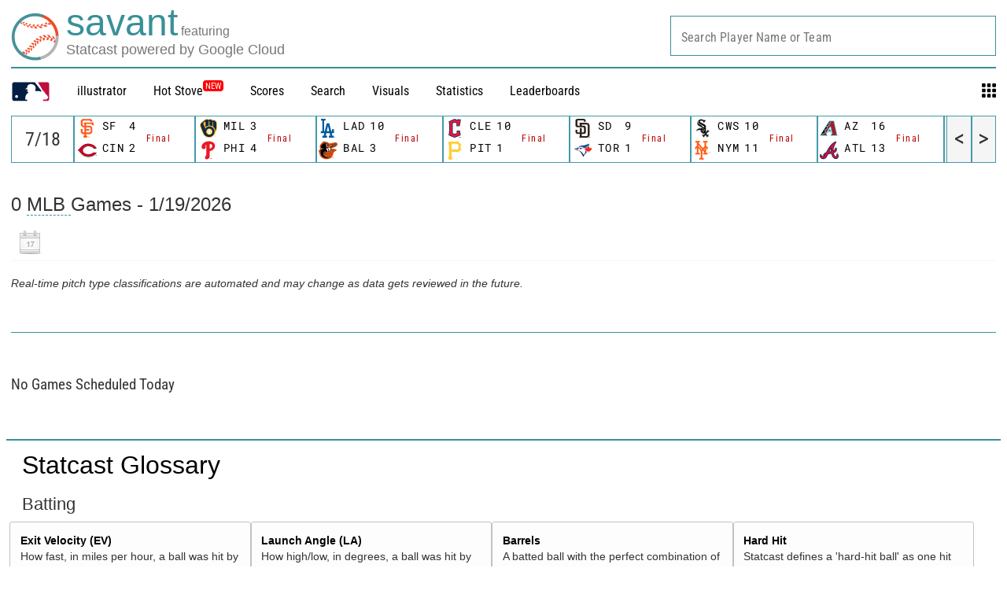

--- FILE ---
content_type: text/css; charset=utf-8
request_url: https://builds.mlbstatic.com/baseballsavant.mlb.com/v1/sections/gamefeed/builds/0bd7f8001843aaecf677bbd34444f017bdd37a44/styles/section.css
body_size: -146
content:
.container .primary-content{width:auto}.x-parks-modal-table-wrapper{width:100%}@media (min-width:767px){.x-parks-modal-table-wrapper{width:50%}}

--- FILE ---
content_type: application/x-javascript;charset=utf-8
request_url: https://ans.mlb.com/id?d_visid_ver=2.1.0&d_fieldgroup=A&mcorgid=A65F776A5245B01B0A490D44%40AdobeOrg&mid=14823420080591117055516862652381878780&ts=1768887929023
body_size: -181
content:
{"mid":"14823420080591117055516862652381878780","id":"34B78B3B5FD95AFC-400009C6806554A3"}